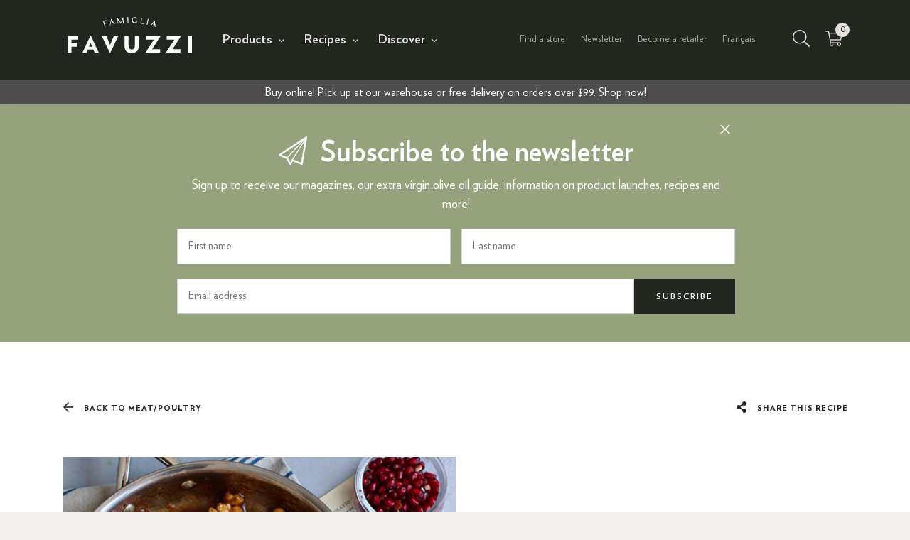

--- FILE ---
content_type: text/html; charset=UTF-8
request_url: https://www.favuzzi.com/en/recipe/balsamic-chicken
body_size: 9838
content:
<!DOCTYPE html>
<html lang="en" dir="ltr">
<!--

 __   ___   ___  __  ___ __ _
 \ \ / / | | \ \/ / / __/ _` |
  \ V /| |_| |>  < | (_| (_| |
   \_/  \__, /_/\_(_)___\__,_|
         __/ |
        |___/

-->

<head>

	<link rel='dns-prefetch' href='//fonts.googleapis.com' />

	<meta charset="UTF-8">
	<meta http-equiv="Content-Type" content="text/html; charset=utf-8" />
	<meta http-equiv="content-language" content="en" />

	<link href="https://www.favuzzi.com/favicon.ico?v=20250902" rel="shortcut icon">
	<link href="https://www.favuzzi.com/assets/b2c/images/icon-touch.png" rel="apple-touch-icon-precomposed">

	<meta http-equiv="X-UA-Compatible" content="IE=edge,chrome=1">
	<meta name="viewport" content="width=device-width, initial-scale=1.0, viewport-fit=cover">
	<meta name="theme-color" content="#222720">
	<meta name="MobileOptimized" content="320">

	<link rel="alternate" hreflang="fr" href="https://www.favuzzi.com/" />
	<link rel="alternate" hreflang="en" href="https://www.favuzzi.com/en/" />

	<link rel="preload" href="https://www.favuzzi.com/assets/b2c/css/styles.css?v=20250902" as="style">
  <link rel="preload" href="https://www.favuzzi.com/assets/b2c/js/modernizr.min.js?v=20250902" as="script">


	<!-- THEME CSS-->
	<link href="https://fonts.googleapis.com/css2?family=EB+Garamond:ital,wght@1,400&display=swap" rel="stylesheet">
	<link rel="stylesheet" type="text/css" rel="preload" href="https://www.favuzzi.com/assets/b2c/css/styles.css?v=20250902"/>
	<script type="text/javascript" src="https://www.favuzzi.com/assets/b2c/js/modernizr.min.js?v=20250902"></script>

	

	<script>(function(w,d,s,l,i){w[l]=w[l]||[];w[l].push({'gtm.start':
	new Date().getTime(),event:'gtm.js'});var f=d.getElementsByTagName(s)[0],
	j=d.createElement(s),dl=l!='dataLayer'?'&l='+l:'';j.async=true;j.src=
	'https://www.googletagmanager.com/gtm.js?id='+i+dl;f.parentNode.insertBefore(j,f);
	})(window,document,'script','dataLayer','GTM-WWL3JVD');
	</script>

	<!-- Google tag (gtag.js) -->
	<script async src="https://www.googletagmanager.com/gtag/js?id=AW-436490473"></script>
	<script>
	  window.dataLayer = window.dataLayer || [];
	  function gtag(){dataLayer.push(arguments);}
	  gtag('js', new Date());
	  gtag('config', 'AW-436490473');
	</script>

	
	<!-- FACEBOOK SHARING -->
	<meta property="og:image" content="https://www.favuzzi.com/images/recette/Poulet-1.jpg" />
	<meta property="og:description" content="
 Cut the chicken in pieces.
 Season all pieces with herbal salt, then sprinkle with flour.
 In a non-stick pan, heat the oil with the garlic and the bay..." />
	<meta property="og:title" content="Balsamic Chicken | Recipes | Favuzzi | Olive oils and fine Italian products | Delivery across Canada" />

	<meta name="description" content="
 Cut the chicken in pieces.
 Season all pieces with herbal salt, then sprinkle with flour.
 In a non-stick pan, heat the oil with the garlic and the bay..." />
	<meta name="keywords" content="" />

	<title>Balsamic Chicken | Recipes | Favuzzi | Olive oils and fine Italian products | Delivery across Canada</title>

	<script type="application/ld+json">{"@context":"http:\/\/schema.org","@type":"Organization","address":{"@type":"PostalAddress","streetAddress":"3055, Rue Jules-Brillant","addressLocality":"Laval","addressRegion":"Qu\u00e9bec","postalCode":"H7P 6B2","addressCountry":"Canada"},"contactPoint":{"@type":"ContactPoint","telephone":"[+1-888-815-1234]","contactType":"customer service"},"email":"support@favuzzi.com","logo":"https:\/\/www.favuzzi.com\/\/assets\/b2c\/images\/logo-famiglia-favuzzi.svg","name":"Favuzzi","sameAs":["https:\/\/www.facebook.com\/FamigliaFavuzzi\/","https:\/\/www.pinterest.fr\/favuzzifood\/","https:\/\/www.instagram.com\/_favuzzi\/"],"url":"https:\/\/www.favuzzi.com\/"}</script>
</head>
<body class="en product">

	<noscript><iframe src="https://www.googletagmanager.com/ns.html?id=GTM-WWL3JVD"
	height="0" width="0" style="display:none;visibility:hidden"></iframe></noscript>

	<div id="overlay-alert" class="overlay-modal overlay-scale">
	<div class="overlay-content-container">
		<div class="overlay-content">
			<a href="#" class="btn-close-overlay btn-x"><i class="icon icon-close"></i></a>
			<div class="message">
				<p></p>
			</div><!-- .message -->
			<div class="actions">
				<a class="btn btn-close-overlay btn-ok" href="#">ok</a>
			</div><!-- .actions -->
		</div><!-- .overlay-content -->
	</div><!-- .overlay-content-container -->
</div><!-- .overlay-modal -->
	<div id="overlay-alert-empty-cart" class="overlay-modal overlay-scale">
	<div class="overlay-content-container">
		<div class="overlay-content">
			<a href="#" class="btn-close-overlay btn-x"><i class="icon icon-close"></i></a>
			<div class="message">
				<p>Are you sure you want to empty your cart?</p>
			</div><!-- .message -->
			<div class="actions">
				<a class="btn btn-close-overlay" href="#">Cancel</a>
				<a class="btn btn-confirm-empty-cart" href="#">Yes</a>
			</div><!-- .actions -->
		</div><!-- .overlay-content -->
	</div><!-- .overlay-content-container -->
</div><!-- .overlay-modal -->
	<div id="overlay-newsletter-signup" class="overlay-modal overlay-scale Fixed">
	<div class="overlay-content-container">
		<div class="overlay-content newsletter-form-loading-container">
			<a href="#" class="btn-close-overlay btn-x"><i class="icon icon-close"></i></a>
			<form class="form-newsletter " method="POST" action="#" novalidate="novalidate">
	<div class="row">
		<div class="col-sm-24">
			<h3 class="text-center"><i class="icon icon-paperplane"></i> Subscribe to the newsletter</h3>
			<p class="text-center">Sign up to receive our magazines, our <a href="/en/olive-oil-guide/download">extra virgin olive oil guide</a>, information on product launches, recipes and more!</p>
		</div><!-- .col -->
	</div><!-- .row -->
	<div class="row">
		<div class="col-sm-12">
			<input class="newsletter-signup-first-name" class="required" type="text" placeholder="First name" name="first_name" value="">
		</div><!-- .col -->
		<div class="col-sm-12">
			<input class="newsletter-signup-last-name" class="required" type="text" placeholder="Last name" name="last_name" value="">
		</div><!-- .col -->
	</div><!-- .row -->
	<div class="row">
		<div class="col-sm-24">
			<div class="flex-container">
				<input class="newsletter-signup-email" class="required email" type="text" placeholder="Email address" name="email" value="">
				<div class="show-on-compact-mode">
					<input class="btn btn-dark" type="submit" value="Subscribe">
				</div><!-- .show-on-compact-mode -->
			</div><!-- .flex-container -->
		</div><!-- .col -->
	</div>
	<div class="row validation-error-description message-box">
		<div class="col-xs-24">
			<p class="error-box">
				Please fill in all fields.			</p>
		</div><!-- .col -->
	</div><!-- .row -->
	<div class="row error-description message-box">
		<div class="col-xs-24">
			<p class="error-box">
				An error occurred.<br/>Please try with another email address.			</p>
		</div><!-- .col -->
	</div><!-- .row -->
	<div class="row success-description message-box">
		<div class="col-xs-24">
			<p class="success-box">
				Your email address has been added to our mailing list.<br/>Thanks for your interest in Favuzzi.				<br/><br/>
				<a class="btn btn-light" href="/en/magazines">Consult our magazines</a>
			</p>
		</div><!-- .col -->
	</div><!-- .row -->
	<div class="row hide-on-compact-mode">
		<div class="col-sm-24">
			<p class="text-center">
				<input class="btn" type="submit" value="Subscribe">
			</p>
		</div><!-- .col -->
	</div><!-- .row -->

	<input class="newsletter-signup-language" type="hidden" value="en" name="language" />
	<input class="newsletter-signup-tag" type="hidden" value="BtoC" name="tag" />
</form>
		</div><!-- .overlay-content -->
	</div><!-- .overlay-content-container -->
</div><!-- .overlay-modal -->
		

	
	<div class="main-wrapper">
		<header class="dark-theme">
			<div class="container">
				<div class="header-content-container">
					<div class="logo-container">
						<a href="/en">
							<?xml version="1.0" encoding="utf-8"?>
<!-- Generator: Adobe Illustrator 24.2.1, SVG Export Plug-In . SVG Version: 6.00 Build 0)  -->
<svg version="1.1" id="logo" xmlns="http://www.w3.org/2000/svg" xmlns:xlink="http://www.w3.org/1999/xlink" x="0px" y="0px"
	 width="131.1px" height="53.1px" viewBox="0 0 131.1 53.1" style="enable-background:new 0 0 131.1 53.1;" xml:space="preserve">
<g>
	<polygon points="0,40.6 4.2,40.6 4.2,34.2 10.2,34.2 10.2,30.5 4.2,30.5 4.2,26.7 11.2,26.7 11.2,22.9 0,22.9 	"/>
	<path d="M24.6,22.7H24l-8.3,17.8H20l1.3-3.2h6l1.3,3.2l0,0h4.3L24.6,22.7L24.6,22.7z M25.9,34.2h-3.3l1.7-4.1L25.9,34.2z"/>
	<polygon points="44.8,32.3 40.9,22.9 40.8,22.9 36.1,22.9 44.5,40.7 44.5,40.7 45,40.7 53.5,22.9 53.5,22.9 48.8,22.9 	"/>
	<path d="M70.9,33.1c0,2.6-1.1,4-3.3,4c-2.2,0-3.3-1.4-3.3-4V22.9h-4.2v10.5c0,2.4,0.6,4.3,1.9,5.6c1.3,1.3,3.1,1.9,5.5,1.9
		c4.9,0,7.6-2.7,7.6-7.5V22.9h-4.2V33.1z"/>
	<polygon points="83,22.9 83,26.7 91,26.7 82.4,40.1 82.4,40.1 82.5,40.6 97.5,40.6 97.5,36.8 89.1,36.8 97.8,23.4 97.8,23.4 
		97.7,22.9 	"/>
	<polygon points="104.5,22.9 104.5,26.7 112.6,26.7 103.9,40.1 103.9,40.1 104,40.6 119,40.6 119,36.8 110.7,36.8 119.3,23.4 
		119.3,23.4 119.2,22.9 	"/>
	<rect x="126.9" y="22.9" width="4.2" height="17.7"/>
	<polygon points="37.4,7.3 40.6,6.3 40.7,6.8 38.4,7.5 39,9.6 40.9,9 41.1,9.5 39.1,10.1 40,13 39.2,13.2 	"/>
	<path d="M45.1,11.6l-0.6,0.1l1.4-6.8l4,5.6L49,10.7L47.8,9l-2.4,0.5L45.1,11.6z M45.6,9l2-0.4l-1.5-2L45.6,9z"/>
	<polygon points="58,5.4 56.1,9.8 53.1,6 53.5,9.9 53,10 52.3,3.7 56.1,8.6 58.6,3 59.3,9.3 58.5,9.4 	"/>
	<rect x="63.2" y="3" transform="matrix(0.9998 -2.146977e-02 2.146977e-02 0.9998 -0.1163 1.3669)" width="0.8" height="6.2"/>
	<path d="M72.2,8.3c-0.3,0.8-1.1,1.1-2,1.1c-1.5-0.1-2.6-1.3-2.5-3.3C67.8,4,69.4,2.9,70.9,3c1.3,0.1,2.2,0.7,2.2,1.8h-1
		c0-0.8-0.5-1.3-1.4-1.4c-1.1-0.1-2,0.8-2.1,2.4c-0.1,1.7,0.9,2.7,2,2.8c0.6,0,1.2-0.1,1.5-0.6l0.1-1.4H73v2.8h-0.8V8.3z"/>
	<polygon points="77.6,3.8 78.5,3.9 77.7,9.4 80.2,9.8 80.1,10.3 76.8,9.9 	"/>
	<rect x="81.3" y="7.6" transform="matrix(0.2081 -0.9781 0.9781 0.2081 59.0006 88.9294)" width="6.2" height="0.8"/>
	<path d="M87.9,12l-0.5-0.2l4.5-5.3l0.9,6.9l-0.9-0.3l-0.3-2l-2.3-0.7L87.9,12z M89.5,10l1.9,0.6l-0.3-2.5L89.5,10z"/>
</g>
</svg>
						</a>
					</div><!-- .logo-container -->

					
					<div class="icon-navigation-container mobile">
						<ul class="icon-navigation flat-list">
							<li>
								<a href="#" class="btn-open-sidebar-cart">
									<i class="icon-shopping-cart">
										<span class="cart-item-count">0</span>
									</i>
								</a>
							</li>
						</ul>
					</div><!-- .icon-navigation-container -->

					<nav class="main-navigation-container">
						<ul class="main-navigation flat-list">
							<li class="with-sub-navigation">
								<a href="/en/products">Products</a>
								<div class="sub-navigation-container">
									<div class="container">
										<div class="row">
											<div class="col-md-6">
												<div class="row row-title">
													<div class="col-md-24">
														<p class="title-5">Ways to shop</p>
													</div><!-- .col -->
												</div><!-- .row -->
												<div class="row row-content">
													<div class="col-md-24">
														<ul class="sub-navigation">
															<li><a href="/en/products/all-products">All products</a></li>
															<li><a href="/en/products/best-sellers">Best sellers</a></li>
															<li><a href="/en/products/new">New products</a></li>
														</ul><!-- .sub-navigation -->
													</div><!-- .col -->
												</div><!-- .row -->
											</div><!-- .col -->
											<div class="col-md-18">
												<div class="row row-title">
													<div class="col-md-24">
														<p class="title-5">Categories</p>
													</div><!-- .col -->
												</div><!-- .row -->
												<div class="row row-content">
																											<div class="col-md-8">
															<ul class="sub-navigation">
																																	<li><a href="/en/products/spices-seasonings">Spices & seasonings</a></li>
																																	<li><a href="/en/products/cookies">Cookies</a></li>
																																	<li><a href="/en/products/beverages">Beverages</a></li>
																																	<li><a href="/en/products/chocolates">Chocolates</a></li>
																																	<li><a href="/en/products/condiments">Condiments</a></li>
																																	<li><a href="/en/products/strained-tomatoes">Strained tomatoes</a></li>
																																	<li><a href="/en/products/crackers">Crackers</a></li>
																																	<li><a href="/en/products/espresso">Espresso</a></li>
																															</ul><!-- .sub-navigation -->
														</div><!-- .col -->
																												<div class="col-md-8">
															<ul class="sub-navigation">
																																	<li><a href="/en/products/flours">Flours</a></li>
																																	<li><a href="/en/products/olive-oils">Olive oils</a></li>
																																	<li><a href="/en/products/olives">Olives</a></li>
																																	<li><a href="/en/products/artisan-pasta">Artisan pasta</a></li>
																																	<li><a href="/en/products/pesto">Pesto</a></li>
																																	<li><a href="/en/products/rice">Rice</a></li>
																																	<li><a href="/en/products/hot-sauces">Hot Sauces</a></li>
																																	<li><a href="/en/products/pizza-sauces">Pizza sauces</a></li>
																															</ul><!-- .sub-navigation -->
														</div><!-- .col -->
																												<div class="col-md-8">
															<ul class="sub-navigation">
																																	<li><a href="/en/products/tomato-sauces">Tomato sauces</a></li>
																																	<li><a href="/en/products/spreads-marmalades-and-jams">Spreads, marmalades and jams</a></li>
																																	<li><a href="/en/products/tomato-products">Tomato products</a></li>
																																	<li><a href="/en/products/balsamic-vinegars">Balsamic vinegars</a></li>
																																	<li><a href="/en/products/wine-vinegars">Wine vinegars</a></li>
																																	<li><a href="/en/products/favuzzi-collection">Favuzzi collection</a></li>
																															</ul><!-- .sub-navigation -->
														</div><!-- .col -->
																										</div><!-- .row -->
											</div><!-- .col -->
										</div><!-- .row -->
									</div><!-- .container -->
								</div><!-- .sub-navigation-container -->
							</li>
							<li class="with-sub-navigation">
								<a href="/en/recipes">Recipes</a>
								<div class="sub-navigation-container">
									<div class="container">
										<div class="row">
																							<div class="col-md-6">
													<ul class="sub-navigation">
																													<li><a href="/en/recipes/cocktails">Cocktails</a></li>
																													<li><a href="/en/recipes/desserts">Desserts</a></li>
																													<li><a href="/en/recipes/fish-seafood">Fish/Seafood</a></li>
																											</ul><!-- .sub-navigation -->
												</div><!-- .col -->
																								<div class="col-md-6">
													<ul class="sub-navigation">
																													<li><a href="/en/recipes/meat-poultry">Meat/Poultry</a></li>
																													<li><a href="/en/recipes/pasta">Pasta and pizza</a></li>
																													<li><a href="/en/recipes/rixe-and-risotto">Rice and risotto</a></li>
																											</ul><!-- .sub-navigation -->
												</div><!-- .col -->
																								<div class="col-md-6">
													<ul class="sub-navigation">
																													<li><a href="/en/recipes/salads">Salads</a></li>
																													<li><a href="/en/recipes/side-dishes-and-more">Side dishes and more</a></li>
																													<li><a href="/en/recipes/soups">Soups</a></li>
																											</ul><!-- .sub-navigation -->
												</div><!-- .col -->
																								<div class="col-md-6">
													<ul class="sub-navigation">
																													<li><a href="/en/recipes/vegetarian">Vegetarian</a></li>
																											</ul><!-- .sub-navigation -->
												</div><!-- .col -->
																						</div><!-- .row -->
									</div><!-- .container -->
								</div><!-- .sub-navigation-container -->
							</li>
							<li  class="with-sub-navigation">
								<a href="/en/articles">Discover</a>
								<div class="sub-navigation-container">
									<div class="container">
										<div class="row">
											<div class="col-md-6">
												<ul class="sub-navigation">
													<li>
														<a href="/en/about-us">
															About us															<img src="/assets/b2c/images/menu-discover-about.jpg" alt="" />
														</a>
													</li>
												</ul><!-- .sub-navigation -->
											</div><!-- .col -->
											<div class="col-md-6">
												<ul class="sub-navigation">
													<li>
														<a href="/en/articles">
															Articles															<img src="/assets/b2c/images/menu-discover-articles.jpg" alt="" />
														</a>
													</li>
												</ul><!-- .sub-navigation -->
											</div><!-- .col -->
											<div class="col-md-6">
												<ul class="sub-navigation">
													<li>
														<a href="/en/artisans">
															Artisans															<img src="/assets/b2c/images/menu-discover-artisans.jpg" alt="" />
														</a>
													</li>
												</ul><!-- .sub-navigation -->
											</div><!-- .col -->
											<div class="col-md-6">
												<ul class="sub-navigation">
													<li>
														<a href="/en/olive-oil-guide">
															Olive oil guide															<img src="/assets/b2c/images/menu-discover-guide.jpg" alt="" />
														</a>
													</li>
												</ul><!-- .sub-navigation -->
											</div><!-- .col -->
										</div><!-- .row -->
									</div><!-- .container -->
								</div><!-- .sub-navigation-container -->
							</li>
						</ul><!-- .main-navigation -->
					</nav><!-- .main-navigation-containr -->

					<nav class="secondary-navigation-container">
						<ul class="secondary-navigation flat-list">
							<li>
								<a href="/en/find-a-store">Find a store</a>
							</li>
							<li>
								<a href="#newsletter" class="btn-open-newsletter">Newsletter</a>
							</li>
							<li>
								<a href="/en/become-a-retailer">Become a retailer</a>
							</li>
							<li>
								<a class="btn-switch-language" data-language="fr" href="/recette/poulet-balsamique">
									Français								</a>
							</li>
						</ul><!-- .secondary-navigation -->
					</nav><!-- .secondary-navigation-container -->
					
					<div class="icon-navigation-container">
						<ul class="icon-navigation flat-list">
														<li>
								<a href="#" class="btn-search"><i class="icon-search"></i></a>
								<form class="search-form" method="get" action="/en/search" >
									<input class="search-field" name="query" type="text" autocomplete="off" placeholder="Search for a product..." />
								</form>
							</li>
														<li>
								<a href="#" class="btn-open-sidebar-cart">
									<i class="icon-shopping-cart">
										<span class="cart-item-count">0</span>
									</i>
								</a>
							</li>
													</ul><!-- .icon-navigation -->
					</div><!-- .icon-navigation-container -->

					<!-- Mobile menu -->
					<a class="btn-burger burger burger-slider" href="#">
						<div class="burger-box">
							<div class="burger-inner"></div>
						</div>
					</a>

					<div id="mobile-navigation" class="mobile-navigation">

					</div><!-- #mobile-navigation -->

				</div><!-- .header-content-container -->
			</div><!-- .container -->

		</header><!-- header -->


		<section id="top-bar">
			<div class="container">
				<div class="row">
					<div class="col-sm-24">
						<p>
							Buy online! Pick up at our warehouse or free delivery on orders over&nbsp;$99.							
							<a href="/en/products/all-products">Shop now!</a>
						</p>
					</div><!-- .col -->
				</div><!-- .row -->
			</div><!-- .container -->
		</section><!-- #top-bar -->

						<section id="newsletter-banner" class="less-top-padding less-bottom-padding newsletter-form-loading-container">
			<div class="container centered-content-container">
				<div class="row">
					<div class="col-sm-24">
						<a href="#" class="btn-close-banner btn-x"><i class="icon icon-close"></i></a>
						<form class="form-newsletter compact" method="POST" action="#" novalidate="novalidate">
	<div class="row">
		<div class="col-sm-24">
			<h3 class="text-center"><i class="icon icon-paperplane"></i> Subscribe to the newsletter</h3>
			<p class="text-center">Sign up to receive our magazines, our <a href="/en/olive-oil-guide/download">extra virgin olive oil guide</a>, information on product launches, recipes and more!</p>
		</div><!-- .col -->
	</div><!-- .row -->
	<div class="row">
		<div class="col-sm-12">
			<input class="newsletter-signup-first-name" class="required" type="text" placeholder="First name" name="first_name" value="">
		</div><!-- .col -->
		<div class="col-sm-12">
			<input class="newsletter-signup-last-name" class="required" type="text" placeholder="Last name" name="last_name" value="">
		</div><!-- .col -->
	</div><!-- .row -->
	<div class="row">
		<div class="col-sm-24">
			<div class="flex-container">
				<input class="newsletter-signup-email" class="required email" type="text" placeholder="Email address" name="email" value="">
				<div class="show-on-compact-mode">
					<input class="btn btn-dark" type="submit" value="Subscribe">
				</div><!-- .show-on-compact-mode -->
			</div><!-- .flex-container -->
		</div><!-- .col -->
	</div>
	<div class="row validation-error-description message-box">
		<div class="col-xs-24">
			<p class="error-box">
				Please fill in all fields.			</p>
		</div><!-- .col -->
	</div><!-- .row -->
	<div class="row error-description message-box">
		<div class="col-xs-24">
			<p class="error-box">
				An error occurred.<br/>Please try with another email address.			</p>
		</div><!-- .col -->
	</div><!-- .row -->
	<div class="row success-description message-box">
		<div class="col-xs-24">
			<p class="success-box">
				Your email address has been added to our mailing list.<br/>Thanks for your interest in Favuzzi.				<br/><br/>
				<a class="btn btn-light" href="/en/magazines">Consult our magazines</a>
			</p>
		</div><!-- .col -->
	</div><!-- .row -->
	<div class="row hide-on-compact-mode">
		<div class="col-sm-24">
			<p class="text-center">
				<input class="btn" type="submit" value="Subscribe">
			</p>
		</div><!-- .col -->
	</div><!-- .row -->

	<input class="newsletter-signup-language" type="hidden" value="en" name="language" />
	<input class="newsletter-signup-tag" type="hidden" value="BtoC" name="tag" />
</form>
					</div><!-- .col -->
				</div><!-- .row -->
			</div><!-- .container -->
		</section><!-- #newsletter-banner -->
				<script type="application/ld+json">{"@context":"http:\/\/schema.org","@type":"Recipe","aggregateRating":null,"author":{"@type":"Person","name":"Favuzzi"},"cookTime":"PT20 minM","datePublished":"","description":null,"keywords":null,"image":"https:\/\/www.favuzzi.com\/\/images\/recette\/Poulet-1.jpg","name":"Balsamic Chicken","nutrition":null,"prepTime":"PT10 minM","recipeIngredient":["400-500&nbsp;g chicken breast","A few spoonfuls of rice (or all-purpose) flour","2&nbsp;garlic cloves","2&nbsp;bay leaves","&frac14;&nbsp;cup white wine","4&nbsp;tbsp Favuzzi moderate EVOO","5-6&nbsp;tbsp Favuzzi Divine balsamic vinegar","1\/3&nbsp;cup sliced almonds","Favuzzi sea salt with fresh herbs"],"recipeInstructions":{"@type":"HowToSection","name":"Instructions","itemListElement":[{"@type":"HowToStep","text":"Cut the chicken in pieces."},{"@type":"HowToStep","text":"Season all pieces with herbal salt, then sprinkle with flour."},{"@type":"HowToStep","text":"In a non-stick pan, heat the oil with the garlic and the bay leaves, add the chicken and brown."},{"@type":"HowToStep","text":"Add the wine and cook until it evaporates, using two spoons to turn the meat pieces."},{"@type":"HowToStep","text":"Add the vinegar, lower the heat and cover."},{"@type":"HowToStep","text":"Monitor cooking by stirring and adding a few spoonfuls of water if needed. Leave the chicken to cook for 15&nbsp;minutes."},{"@type":"HowToStep","text":"In the meantime, toast the sliced almonds in a non-stick pan for a few minutes and set aside."},{"@type":"HowToStep","text":"Sprinkle the almonds over the chicken just before serving."}]},"recipeYield":"3 portion(s)","recipeCategory":"Meat\/Poultry","review":null,"totalTime":null,"video":null}</script>
<div id="overlay-recipe-ingredients" class="overlay-modal overlay-scale">
	<div class="overlay-content-container">
		<div class="overlay-content">
			<a href="#" class="btn-close-overlay btn-x"><i class="icon icon-close"></i></a>

			<form id="form-recipe-ingredients" method="POST" action="#" novalidate="novalidate">
				<div class="row">
					<div class="col-sm-24">
						<h3>Get the list of ingredients by email</h3>
						<p>Enter your email address below to receive the list of ingredients by email.</p>
					</div><!-- .col -->
				</div><!-- .row -->
				<div class="row">
					<div class="col-sm-24">
						<input class="required" type="hidden" name="language" value="en">
						<input class="required" type="hidden" name="slug" value="balsamic-chicken">
						<input id="recipe-ingredients-email" class="required email" type="text" placeholder="Email address" name="email" value="">
					</div><!-- .col -->
				</div>
				<div class="row validation-error-description message-box">
					<div class="col-xs-24">
						<p class="error-box">
							Please fill in all fields.						</p>
					</div><!-- .col -->
				</div><!-- .row -->
				<div class="row error-description message-box">
					<div class="col-xs-24">
						<p class="error-box">
							An error occurred.<br/>Please try with another email address.						</p>
					</div><!-- .col -->
				</div><!-- .row -->
				<div class="row success-description message-box">
					<div class="col-xs-24">
						<p class="success-box">
							The email was sent.<br/>Thank you for your interest in Favuzzi.						</p>
					</div><!-- .col -->
				</div><!-- .row -->
				<div class="row">
					<div class="col-sm-24">
						<p>
							<input class="btn" type="submit" value="Send">
						</p>
					</div><!-- .col -->
				</div><!-- .row -->
			</form>

		</div><!-- .overlay-content -->
	</div><!-- .overlay-content-container -->
</div><!-- .overlay-modal -->


<main role="main">
	<section class="light-background">
		<div class="container">
			<div class="row inner-top-navigation">
				<div class="col-sm-12">
											<a class="btn-inner-navigation" href="/en/recipes/meat-poultry"><i class="icon-arrow-left-medium"></i> Back to Meat/Poultry</a>
									</div><!-- .col -->
				<div class="col-sm-12 text-right">
					<a class="btn-inner-navigation btn-share" href="#" data-title="Balsamic Chicken" data-url="https://www.favuzzi.com/en/recipe/balsamic-chicken" data-media="https://www.favuzzi.com/images/recette/Poulet-1.jpg"><i class="icon-share"></i> Share this recipe</a>
				</div><!-- .col -->
			</div><!-- .row -->

			<div class="row">
				<div class="col-md-24">

					<div class="article-box ">
					<div class="article-box-image" style="background-image: url('/images/recette/Poulet-1.jpg'); background-position: center center;"></div><!-- .article-box-image -->
			
	<div class="article-box-content light-background">
		
		
			<h1 class="title-3">
				Balsamic Chicken			</h1>
		
				<p class="article-box-description">
			by: Margherita Romagnoli					</p>
		
					<div class="article-box-recipe-details-container">
									<ul class="article-box-recipe-details flat-list"><li>
												<span class="article-box-recipe-details-item-title">Preparation</span>
												<span class="article-box-recipe-details-item-value">
													<i class="icon-recipe-preperation"></i>
													<span class="wrapper">
														<span class="article-box-recipe-details-item-value-number">10</span>
														<span class="article-box-recipe-details-item-value-unit">min</span>
													</span>
												</span>
											</li><li>
												<span class="article-box-recipe-details-item-title">Cooking</span>
												<span class="article-box-recipe-details-item-value">
													<i class="icon-recipe-cooking"></i>
													<span class="wrapper">
														<span class="article-box-recipe-details-item-value-number">20</span>
														<span class="article-box-recipe-details-item-value-unit">min</span>
													</span>
												</span>
											</li><li>
												<span class="article-box-recipe-details-item-title">Portions</span>
												<span class="article-box-recipe-details-item-value">
													<i class="icon-recipe-portions"></i>
													<span class="wrapper">
														<span class="article-box-recipe-details-item-value-number">3</span>
														<span class="article-box-recipe-details-item-value-unit">pers.</span>
													</span>
												</span>
											</li></ul>
						</div><!-- .article-box-recipe-details-container -->		
		
			</div><!-- .article-box-content -->
</div><!-- .article-box -->

				</div><!-- .col -->
			</div><!-- .row -->
		</div><!-- .container -->
	</section>

	<section>
		<div class="container">
			<div class="row">
				<div class="col-md-7">
					<div class="ingredient-list-container">
						<h4>Ingredients needed</h4>
						<p><strong>Serves 2-3</strong></p>

<ul>
 <li>400-500&nbsp;g chicken breast</li>
 <li>A few spoonfuls of rice (or all-purpose) flour</li>
 <li>2&nbsp;garlic cloves</li>
 <li>2&nbsp;bay leaves</li>
 <li>&frac14;&nbsp;cup white wine</li>
 <li>4&nbsp;tbsp Favuzzi moderate EVOO</li>
 <li>5-6&nbsp;tbsp Favuzzi Divine balsamic vinegar</li>
 <li>1/3&nbsp;cup sliced almonds</li>
 <li>Favuzzi sea salt with fresh herbs</li>
</ul>						<p>
							<a href="#" class="btn-email btn-open-recipe-ingredients">Get the list of ingredients by email</a>
						</p>
					</div><!-- .ingredient-list-container -->
				</div><!-- .col -->
				<div class="col-md-16 col-md-offset-1">
										<div class="row">
						<div class="col-sm-24">
							<h4>Products used in this recipe</h4>
							<div class="recipe-products-container">
																<div class="recipe-product">
									<div class="recipe-shadow">
										<div class="product-information">
											<input class="order-quantity" type="hidden" name="product_qty" value="1" tabindex="0">
											<a class="recipe-product-image btn-view-product" href="/en/product/moderate-intensity-extra-virgin-olive-oil-fa11"
												data-product-id="902"
												data-product-code="FA11"
												data-product-price="28.99"
												data-product-quantity="1"
												data-product-title="Moderate intensity extra virgin olive oil"
												data-product-category="Olive oils"
											>
												<img src="/images/produits/medium/fa11-moderate-intensity-extra-virgin-olive-oil.jpg" alt="" />
											</a>

											
											<a class="btn btn-block btn-small btn-recipe-product btn-add-to-cart" href="#"
												data-product-id="902"
												data-product-code="FA11"
												data-product-price="28.99"
												data-product-quantity="1"
												data-product-title="Moderate intensity extra virgin olive oil"
												data-product-category="Olive oils"
												data-btn-text-in-cart="Added"
												data-btn-text="Add">
												<i class="icon-check-circle-medium"></i>Add											</a>

										</div><!-- .product-information -->
									</div><!-- .recipe-shadow -->
									<a class="recipe-product-title" href="/en/product/moderate-intensity-extra-virgin-olive-oil-fa11">
										Moderate intensity extra virgin olive oil<br/><strong>$28.99</strong>									</a>
								</div><!-- .recipe-product -->
															</div><!-- .recipe-products-container -->
						</div><!-- .col -->
					</div><!-- .row -->
										<div class="row">
						<div class="col-sm-24">
							<h4>Steps of preparation</h4>
							<div class="recipe-steps-container">
								<ol>
 <li>Cut the chicken in pieces.</li>
 <li>Season all pieces with herbal salt, then sprinkle with flour.</li>
 <li>In a non-stick pan, heat the oil with the garlic and the bay leaves, add the chicken and brown.</li>
 <li>Add the wine and cook until it evaporates, using two spoons to turn the meat pieces.</li>
 <li>Add the vinegar, lower the heat and cover.</li>
 <li>Monitor cooking by stirring and adding a few spoonfuls of water if needed. Leave the chicken to cook for 15&nbsp;minutes.</li>
 <li>In the meantime, toast the sliced almonds in a non-stick pan for a few minutes and set aside.</li>
 <li>Sprinkle the almonds over the chicken just before serving.</li>
</ol>
								
							</div><!-- .recipe-steps-container -->

							
						</div><!-- .col -->
					</div><!-- .row -->
							</div><!-- .container -->
	</section>

	<section>
		<div class="container">
			<div class="row">
				<div class="col-md-24">
					<div class="centered-content-container">
						<h2>Other recipes that may be of interest to you</h2>
					</div><!-- .centered-content-container -->
				</div><!-- .col -->
			</div><!-- .row -->
			<div class="row">
				<div class="col-md-24">
					<div class="small-article-box-container box-slider slider">
						<a class="small-article-box " href="/en/recipe/orange-chicken-thighs">
	<div class="small-article-box-inner">
		<div class="small-article-box-background">
			<div class="small-article-box-image " style="background-image: url('/images/recette/poulet-orange-10.jpg'); "></div><!-- .small-article-box-image -->
		</div><!-- .small-article-box-background -->
		<div class="small-article-box-content">
			
						<p class="small-article-box-title">Orange Chicken Thighs</p>
									<p class="small-article-box-description">
				by: Margherita Romagnoli							</p>
			
						<div class="small-article-box-recipe-details-container">
				<ul class="small-article-box-recipe-details flat-list">
										<li>
						<span class="small-article-box-recipe-details-item-title">Preparation</span>
						<span class="small-article-box-recipe-details-item-value">10 min</span>
					</li>
															<li>
						<span class="small-article-box-recipe-details-item-title">Cooking</span>
						<span class="small-article-box-recipe-details-item-value">40 min</span>
					</li>
															<li>
						<span class="small-article-box-recipe-details-item-title">Portions</span>
						<span class="small-article-box-recipe-details-item-value">4</span>
					</li>
									</ul>
			</div><!-- .small-article-box-recipe-details-container -->
					</div><!-- .small-article-box-content -->
	</div><!-- .small-article-box-inner -->
</a><!-- .small-article-box  -->
<a class="small-article-box " href="/en/recipe/veal-spezzatino">
	<div class="small-article-box-inner">
		<div class="small-article-box-background">
			<div class="small-article-box-image " style="background-image: url('/images/recette/spezzatino--2.jpg'); "></div><!-- .small-article-box-image -->
		</div><!-- .small-article-box-background -->
		<div class="small-article-box-content">
			
						<p class="small-article-box-title">Veal spezzatino</p>
									<p class="small-article-box-description">
				by: Margherita Romagnoli							</p>
			
						<div class="small-article-box-recipe-details-container">
				<ul class="small-article-box-recipe-details flat-list">
										<li>
						<span class="small-article-box-recipe-details-item-title">Preparation</span>
						<span class="small-article-box-recipe-details-item-value">8 min</span>
					</li>
															<li>
						<span class="small-article-box-recipe-details-item-title">Cooking</span>
						<span class="small-article-box-recipe-details-item-value">70 min</span>
					</li>
															<li>
						<span class="small-article-box-recipe-details-item-title">Portions</span>
						<span class="small-article-box-recipe-details-item-value">4</span>
					</li>
									</ul>
			</div><!-- .small-article-box-recipe-details-container -->
					</div><!-- .small-article-box-content -->
	</div><!-- .small-article-box-inner -->
</a><!-- .small-article-box  -->
<a class="small-article-box " href="/en/recipe/pork-tenderloin">
	<div class="small-article-box-inner">
		<div class="small-article-box-background">
			<div class="small-article-box-image " style="background-image: url('/images/recette/filet-de-porc-4.jpg'); "></div><!-- .small-article-box-image -->
		</div><!-- .small-article-box-background -->
		<div class="small-article-box-content">
			
						<p class="small-article-box-title">Pork Tenderloin</p>
									<p class="small-article-box-description">
				by: Margherita Romagnoli							</p>
			
						<div class="small-article-box-recipe-details-container">
				<ul class="small-article-box-recipe-details flat-list">
										<li>
						<span class="small-article-box-recipe-details-item-title">Preparation</span>
						<span class="small-article-box-recipe-details-item-value">5 min</span>
					</li>
															<li>
						<span class="small-article-box-recipe-details-item-title">Cooking</span>
						<span class="small-article-box-recipe-details-item-value">25 min</span>
					</li>
															<li>
						<span class="small-article-box-recipe-details-item-title">Portions</span>
						<span class="small-article-box-recipe-details-item-value">4</span>
					</li>
									</ul>
			</div><!-- .small-article-box-recipe-details-container -->
					</div><!-- .small-article-box-content -->
	</div><!-- .small-article-box-inner -->
</a><!-- .small-article-box  -->
<a class="small-article-box " href="/en/recipe/vitello-tonnato">
	<div class="small-article-box-inner">
		<div class="small-article-box-background">
			<div class="small-article-box-image " style="background-image: url('/images/recette/Vitello_612x792.jpg'); "></div><!-- .small-article-box-image -->
		</div><!-- .small-article-box-background -->
		<div class="small-article-box-content">
			
						<p class="small-article-box-title">Vitello Tonnato</p>
									<p class="small-article-box-description">
				by: Jérémie Conan							</p>
			
						<div class="small-article-box-recipe-details-container">
				<ul class="small-article-box-recipe-details flat-list">
										<li>
						<span class="small-article-box-recipe-details-item-title">Preparation</span>
						<span class="small-article-box-recipe-details-item-value">45 min</span>
					</li>
																				<li>
						<span class="small-article-box-recipe-details-item-title">Portions</span>
						<span class="small-article-box-recipe-details-item-value">4</span>
					</li>
									</ul>
			</div><!-- .small-article-box-recipe-details-container -->
					</div><!-- .small-article-box-content -->
	</div><!-- .small-article-box-inner -->
</a><!-- .small-article-box  -->
<a class="small-article-box " href="/en/recipe/veal-tartare-with-mushrooms-and-truffles">
	<div class="small-article-box-inner">
		<div class="small-article-box-background">
			<div class="small-article-box-image " style="background-image: url('/images/recette/FAV0416-magazine-mai46.jpg'); "></div><!-- .small-article-box-image -->
		</div><!-- .small-article-box-background -->
		<div class="small-article-box-content">
			
						<p class="small-article-box-title">Veal Tartare with Mushrooms and Truffles</p>
									<p class="small-article-box-description">
				by: Jérémie Conan							</p>
			
						<div class="small-article-box-recipe-details-container">
				<ul class="small-article-box-recipe-details flat-list">
										<li>
						<span class="small-article-box-recipe-details-item-title">Preparation</span>
						<span class="small-article-box-recipe-details-item-value">20 min</span>
					</li>
																				<li>
						<span class="small-article-box-recipe-details-item-title">Portions</span>
						<span class="small-article-box-recipe-details-item-value">4</span>
					</li>
									</ul>
			</div><!-- .small-article-box-recipe-details-container -->
					</div><!-- .small-article-box-content -->
	</div><!-- .small-article-box-inner -->
</a><!-- .small-article-box  -->
<a class="small-article-box " href="/en/recipe/balsamic-chicken">
	<div class="small-article-box-inner">
		<div class="small-article-box-background">
			<div class="small-article-box-image " style="background-image: url('/images/recette/Poulet-1.jpg'); "></div><!-- .small-article-box-image -->
		</div><!-- .small-article-box-background -->
		<div class="small-article-box-content">
			
						<p class="small-article-box-title">Balsamic Chicken</p>
									<p class="small-article-box-description">
				by: Margherita Romagnoli							</p>
			
						<div class="small-article-box-recipe-details-container">
				<ul class="small-article-box-recipe-details flat-list">
										<li>
						<span class="small-article-box-recipe-details-item-title">Preparation</span>
						<span class="small-article-box-recipe-details-item-value">10 min</span>
					</li>
															<li>
						<span class="small-article-box-recipe-details-item-title">Cooking</span>
						<span class="small-article-box-recipe-details-item-value">20 min</span>
					</li>
															<li>
						<span class="small-article-box-recipe-details-item-title">Portions</span>
						<span class="small-article-box-recipe-details-item-value">3</span>
					</li>
									</ul>
			</div><!-- .small-article-box-recipe-details-container -->
					</div><!-- .small-article-box-content -->
	</div><!-- .small-article-box-inner -->
</a><!-- .small-article-box  -->
<a class="small-article-box " href="/en/recipe/roast-chicken-with-fine-herbs">
	<div class="small-article-box-inner">
		<div class="small-article-box-background">
			<div class="small-article-box-image " style="background-image: url('/images/recette/iStock-498128835.jpg'); "></div><!-- .small-article-box-image -->
		</div><!-- .small-article-box-background -->
		<div class="small-article-box-content">
			
						<p class="small-article-box-title">Roast chicken with fine herbs</p>
									<p class="small-article-box-description">
				by: Favuzzi							</p>
			
						<div class="small-article-box-recipe-details-container">
				<ul class="small-article-box-recipe-details flat-list">
										<li>
						<span class="small-article-box-recipe-details-item-title">Preparation</span>
						<span class="small-article-box-recipe-details-item-value">30 min</span>
					</li>
															<li>
						<span class="small-article-box-recipe-details-item-title">Cooking</span>
						<span class="small-article-box-recipe-details-item-value">60 min</span>
					</li>
															<li>
						<span class="small-article-box-recipe-details-item-title">Portions</span>
						<span class="small-article-box-recipe-details-item-value">4</span>
					</li>
									</ul>
			</div><!-- .small-article-box-recipe-details-container -->
					</div><!-- .small-article-box-content -->
	</div><!-- .small-article-box-inner -->
</a><!-- .small-article-box  -->
<a class="small-article-box " href="/en/recipe/roast-pork-loin-with-apples">
	<div class="small-article-box-inner">
		<div class="small-article-box-background">
			<div class="small-article-box-image " style="background-image: url('/images/recette/Pork-loin.jpg'); "></div><!-- .small-article-box-image -->
		</div><!-- .small-article-box-background -->
		<div class="small-article-box-content">
			
						<p class="small-article-box-title">Roast Pork Loin with Apples</p>
									<p class="small-article-box-description">
				by: Giulia Scarpaleggia							</p>
			
						<div class="small-article-box-recipe-details-container">
				<ul class="small-article-box-recipe-details flat-list">
										<li>
						<span class="small-article-box-recipe-details-item-title">Preparation</span>
						<span class="small-article-box-recipe-details-item-value">20 min</span>
					</li>
															<li>
						<span class="small-article-box-recipe-details-item-title">Cooking</span>
						<span class="small-article-box-recipe-details-item-value">35 min</span>
					</li>
															<li>
						<span class="small-article-box-recipe-details-item-title">Portions</span>
						<span class="small-article-box-recipe-details-item-value">4</span>
					</li>
									</ul>
			</div><!-- .small-article-box-recipe-details-container -->
					</div><!-- .small-article-box-content -->
	</div><!-- .small-article-box-inner -->
</a><!-- .small-article-box  -->
					</div><!-- .small-article-box-container -->
				</div><!-- .col -->
			</div><!-- .row -->
		</div><!-- .container -->
	</section>

	<section class="tertiary-background">
	<div class="container">
		<div class="row">
			<div class="col-sm-24">
				<h2 class="text-center">Favuzzi is also</h2>
			</div><!-- .col -->
		</div><!-- .row -->
		<div class="row">
									<div class="col-md-12">
				<div class="square-box" style="background-image:url('/assets/b2c/images/placeholders/box-products.jpg');">
					<div class="square-box-content">
						<p class="title-3 text-light text-center">A selection of<br/>handcrafted products<br/>of quality</p>
						<p class="button-block">
							<a class="btn" href="/en/products">Shop online</a>
						</p>
					</div><!-- .square-box-content -->
				</div><!-- .square-box-->
			</div><!-- .col -->
									<div class="col-md-12">
				<div class="square-box" style="background-image:url('/assets/b2c/images/placeholders/box-olives.jpg');">
					<div class="square-box-content">
						<p class="title-3 text-light text-center">A reference<br/>on olive oil</p>
						<p class="button-block">
							<a class="btn" href="/en/olive-oil-guide">Learn all about olive oil</a>
						</p>
					</div><!-- .square-box-content -->
				</div><!-- .square-box-->
			</div><!-- .col -->
					</div><!-- .row -->
	</div><!-- .container -->
</section>

</main>

<aside id="sidebar-cart" class="" data-list-id="cart" data-list-name="Cart">
	<header>
		<h3><i class="icon-shopping-cart"></i> My cart</h3>
		<a href="#" class="btn-close-sidebar-cart btn-icon"><i class="icon-close"></i></a>
	</header>

			<div class="sidebar-cart-products-container">
			<p class="empty-cart">Your cart is empty.</p>
		</div><!-- .sidebar-cart-products-container-->
		</aside>
		<div id="footer" class="dark-theme">
				<div class="container">
					<div class="row">
						<div class="col-md-12 col-lg-4">
							<div class="row">
								<div class="col-sm-24">
									<h5>Online shopping</h5>
								</div><!-- .col -->
							</div><!-- .row -->
							<div class="row">
								<div class="col-sm-24">
									<ul class="footer-navigation">
										<li><a class="btn-open-sidebar-cart" href="#">My cart</a></li>
										<li><a href="/en/faq#delivery">Delivery</a></li>
										<li><a href="/en/faq#returns">Returns and refunds</a></li>
									</ul><!-- .footer-navigation -->
								</div><!-- .col -->
							</div><!-- .row -->
						</div><!-- .col -->
						<div class="col-md-12 col-lg-8">
							<div class="row">
								<div class="col-sm-24">
									<h5>Favuzzi</h5>
								</div><!-- .col -->
							</div><!-- .row -->
							<div class="row">
								<div class="col-md-12 col-lg-10">
									<ul class="footer-navigation">
										<li><a href="/en/about-us">About us</a></li>
										<li><a href="/en/articles">Articles</a></li>
										<li><a href="/en/artisans">Artisans</a></li>
										<li><a href="/en/olive-oil-guide">Olive oil guide</a></li>
										<li><a href="/en/faq">FAQ</a></li>
									</ul><!-- .footer-navigation -->
								</div><!-- .col -->
								<div class="col-md-12 col-lg-14">
									<ul class="footer-navigation">
										<li><a href="/en/find-a-store">Find a store</a></li>
										<li><a href="/en/become-a-retailer" target="_blank">Become a retailer</a></li>
										<li><a href="/en/terms-and-conditions">Terms and conditions</a></li>
										<li><a href="/en/privacy-policy">Privacy policy</a></li>
									</ul><!-- .footer-navigation -->
								</div><!-- .col -->
							</div><!-- .row -->
						</div><!-- .col -->
						<div class="col-md-12 col-lg-6 mobile-margin">
							<div class="row">
								<div class="col-sm-24">
									<h5>Contact Us</h5>
								</div><!-- .col -->
							</div><!-- .row -->
							<div class="row">
								<div class="col-sm-24">
									<ul class="list-with-icons">
										<li class="icon-phone">
											514 277-1234<br />1-888-815-1234 (toll free)										</li>
										<li class="icon-envelope">
											support@favuzzi.com										</li>
										<li class="icon-clock">
											Mon - Fri:	8 AM to 4 PM (EST)<br />Sat - Sun: closed										</li>
										<li class="icon-map-marker">
											3055 Jules-Brillant Street,<br />Laval (QC), H7P&nbsp;6B2										</li>
									</ul><!-- .list-with-icons -->
								</div><!-- .col -->
							</div><!-- .row -->
						</div><!-- .col -->
						<div class="col-md-12 col-lg-6 mobile-margin">
							<div class="row">
								<div class="col-sm-24">
									<h5>Stay connected</h5>
								</div><!-- .col -->
							</div><!-- .row -->
							<div class="row">
								<div class="col-sm-24">
									<p>Receive all our news about new products and special offers.</p>
									<form id="form-newsletter-simple">
										<div  class="row no-gutters">
											<div class="col-sm-14">
												<input id="footer-newsletter-subscribe-email" class="required email" type="text" placeholder="Your email address..." value="" />
											</div><!-- .col -->
											<div class="col-sm-10">
												<input type="submit" class="btn" value="Subscribe" />
											</div><!-- .col -->
										</div><!-- .row -->
									</form>
								</div><!-- .col -->
							</div><!-- .row -->
							<div class="row">
								<div class="col-sm-24">
									<h5>Connect with us</h5>
									<ul class="social-list flat-list">
										<li><a href="https://www.facebook.com/FamigliaFavuzzi/" target="_blank"><i class="icon-facebook"></i></a></li>
										<li><a href="https://www.pinterest.fr/favuzzifood/" target="_blank"><i class="icon-pinterest"></i></a></li>
										<li><a href="https://www.instagram.com/_favuzzi/" target="_blank"><i class="icon-instagram"></i></a></li>
									</ul><!-- .social-list -->
								</div><!-- .col -->
							</div><!-- .row -->
						</div><!-- .col -->
				</div><!-- .row -->
				</div><!-- .container -->
		</div><!-- #footer -->
	</div><!-- .main-wrapper -->

	<script type="text/javascript">
		var translations = {};
			translations.autocompleteNoSuggestions = 'No results';
			translations.integerQuantity = 'You need to enter a valid quantity.';
						translations.error = 'An error occurred. Please try again.';
			translations.alreadyInCart = 'This product is already in your shopping cart. To change the quantity, please go to your shopping cart.';
			translations.noInventory = 'The quantity requested exceeds our quantity in inventory.';
									translations.errorSendingOrder = 'We&apos;re sorry, an error occurred. Please try again. If you still get the error please contact us at <a href=\"mailto:support@favuzzi.com\">support@favuzzi.com</a>.';
			translations.cookiesDisabled = 'Browser cookies must be enabled to place an order on this website.';
			translations.validationError = 'A validation error occurred.<br />Please fill in all required fields.';
			translations.addressError = 'Impossible to confirm the delivery address.<br />Please validate your information.';
			translations.validationDeliveryError = 'A validation error occurred.<br />Please choose a delivery method.';
			translations.validationPromoCodeError = 'Please enter a promo code.';

			translations.productAlertAlreadySubscibred = 'You are already registered to receive a notification on this product.';
			translations.productAlertConfirmation = 'The notification has been recorded. Thank you for your interest.';
			translations.productAlertError = 'An error has occurred. Please try again.';

			translations.storeLocatorNoLocation = 'No results';

			translations.creditCard = {};
				translations.creditCard.incorrect_number = 'The card number is incorrect.';
				translations.creditCard.invalid_number = 'The card number is not a valid credit card number.';
				translations.creditCard.invalid_expiry_month = 'The card\'s expiration month is invalid.';
				translations.creditCard.invalid_expiry_year = 'The card\'s expiration year is invalid.';
				translations.creditCard.invalid_cvc = 'The card\'s security code is invalid.';
				translations.creditCard.expired_card = 'The card has expired.';
				translations.creditCard.incorrect_cvc = 'The card\'s security code is incorrect.';
				translations.creditCard.incorrect_zip = 'The card\'s zip code failed validation.';
				translations.creditCard.card_declined = 'The card was declined. Please verify your card information';
				translations.creditCard.missing = 'There is no card on a customer that is being charged.';
				translations.creditCard.processing_error = 'An error occurred while processing the card.';
				translations.creditCard.rate_limit = 'An error occurred due to requests hitting the API too quickly. Please let us know if you\'re consistently running into this error.';
			translations.paypal = {};
				translations.paypal.unable_redirect = 'Unable to redirect to Paypal';
	</script>

	
	<script type="text/javascript" src="https://www.favuzzi.com/assets/b2c/js/scripts.min.js?v=20250902"></script>

	<script>
	(function(d, w, c) { w.ChatraID = 'qfssaYCBi8CA6MhXv'; var s = d.createElement('script'); w[c] = w[c] || function() { (w[c].q = w[c].q || []).push(arguments); }; s.async = true; s.src = 'https://call.chatra.io/chatra.js'; if (d.head) d.head.appendChild(s); })(document, window, 'Chatra');
	window.ChatraSetup = { language: 'en' , colors: { buttonText: '#ffffff', buttonBg: '#222720' }};
	</script>
</body>
</html>
